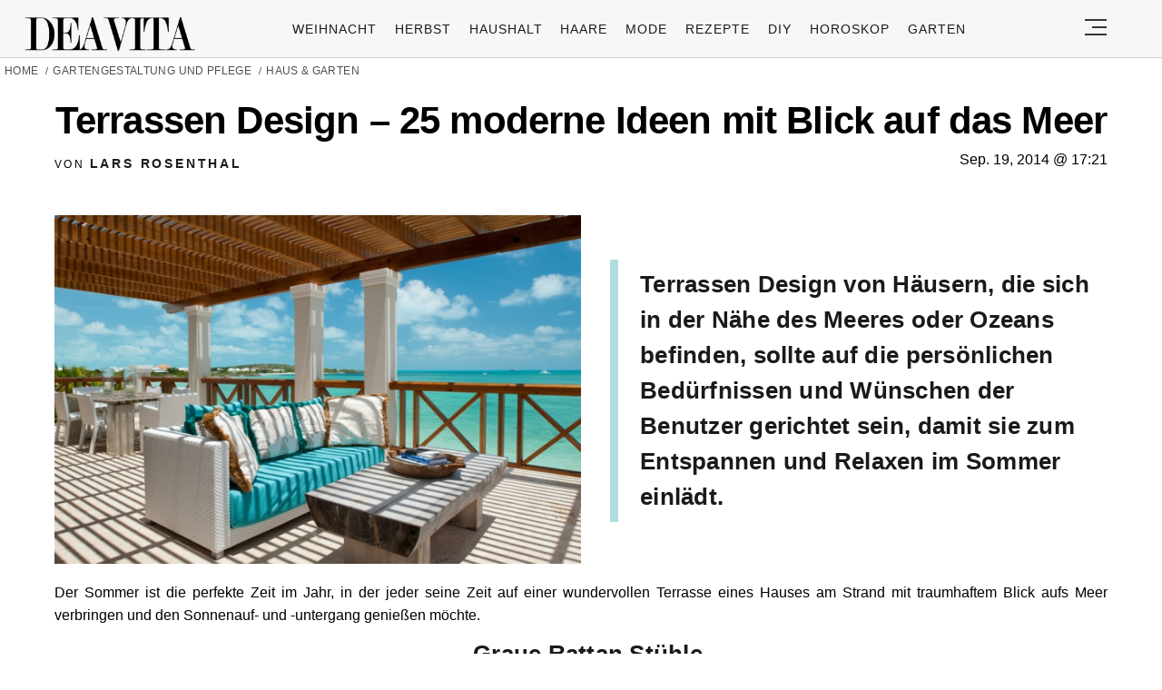

--- FILE ---
content_type: text/html; charset=utf-8
request_url: https://www.google.com/recaptcha/api2/aframe
body_size: 136
content:
<!DOCTYPE HTML><html><head><meta http-equiv="content-type" content="text/html; charset=UTF-8"></head><body><script nonce="I3ifajXoDPj6IL8Ebb2pwQ">/** Anti-fraud and anti-abuse applications only. See google.com/recaptcha */ try{var clients={'sodar':'https://pagead2.googlesyndication.com/pagead/sodar?'};window.addEventListener("message",function(a){try{if(a.source===window.parent){var b=JSON.parse(a.data);var c=clients[b['id']];if(c){var d=document.createElement('img');d.src=c+b['params']+'&rc='+(localStorage.getItem("rc::a")?sessionStorage.getItem("rc::b"):"");window.document.body.appendChild(d);sessionStorage.setItem("rc::e",parseInt(sessionStorage.getItem("rc::e")||0)+1);localStorage.setItem("rc::h",'1768420677013');}}}catch(b){}});window.parent.postMessage("_grecaptcha_ready", "*");}catch(b){}</script></body></html>